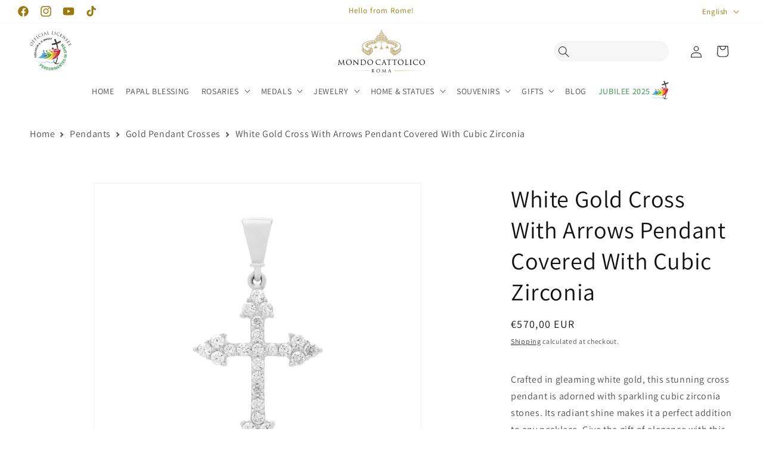

--- FILE ---
content_type: text/css
request_url: https://www.mondocattolico.com/cdn/shop/t/37/assets/fonts.css?v=113096388506308191601698825045
body_size: -723
content:
@font-face {
    font-family: 'Assistant';
    src: url('/cdn/shop/files/Assistant_Bold.woff2') format('woff2');
    font-weight: 700;
    font-style: normal;
    font-display: swap;
}
@font-face {
    font-family: 'Assistant';
    src: url('/cdn/shop/files/Assistant_Regular.woff2') format('woff2');
    font-weight: 400;
    font-style: normal;
    font-display: swap;
}

--- FILE ---
content_type: text/javascript; charset=utf-8
request_url: https://www.mondocattolico.com/products/white-gold-cross-with-arrows-pendant-covered-with-cubic-zirconia.js
body_size: 414
content:
{"id":9038163706200,"title":"White Gold Cross With Arrows Pendant Covered With Cubic Zirconia","handle":"white-gold-cross-with-arrows-pendant-covered-with-cubic-zirconia","description":"\u003cp\u003eCrafted in gleaming white gold, this stunning cross pendant is adorned with sparkling cubic zirconia stones. Its radiant shine makes it a perfect addition to any necklace. Give the gift of elegance with this stylish and meaningful piece.\u003c\/p\u003e","published_at":"2024-03-01T12:44:32+01:00","created_at":"2024-02-29T16:13:27+01:00","vendor":"MONDO CATTOLICO ROMA","type":"Pendant","tags":["Gold Pendant Crosses","Latin Cross Pendants \u0026 Necklaces","Pendants","White Gold Crosses","Women's Pendants"],"price":57000,"price_min":57000,"price_max":57000,"available":true,"price_varies":false,"compare_at_price":null,"compare_at_price_min":0,"compare_at_price_max":0,"compare_at_price_varies":false,"variants":[{"id":47874263384408,"title":"19 mm (0.75 in)","option1":"19 mm (0.75 in)","option2":null,"option3":null,"sku":"8699","requires_shipping":true,"taxable":true,"featured_image":null,"available":true,"name":"White Gold Cross With Arrows Pendant Covered With Cubic Zirconia - 19 mm (0.75 in)","public_title":"19 mm (0.75 in)","options":["19 mm (0.75 in)"],"price":57000,"weight":100,"compare_at_price":null,"inventory_management":"shopify","barcode":"","quantity_rule":{"min":1,"max":null,"increment":1},"quantity_price_breaks":[],"requires_selling_plan":false,"selling_plan_allocations":[]}],"images":["\/\/cdn.shopify.com\/s\/files\/1\/0627\/7991\/6543\/files\/white-gold-cross-with-arrows-pendant-covered-with-cubic-zirconia-54168350982488.jpg?v=1709219859","\/\/cdn.shopify.com\/s\/files\/1\/0627\/7991\/6543\/files\/white-gold-cross-with-arrows-pendant-covered-with-cubic-zirconia-54168350392664.jpg?v=1709219856"],"featured_image":"\/\/cdn.shopify.com\/s\/files\/1\/0627\/7991\/6543\/files\/white-gold-cross-with-arrows-pendant-covered-with-cubic-zirconia-54168350982488.jpg?v=1709219859","options":[{"name":"Height","position":1,"values":["19 mm (0.75 in)"]}],"url":"\/products\/white-gold-cross-with-arrows-pendant-covered-with-cubic-zirconia","media":[{"alt":"Mondo Cattolico Pendant White Gold Cross With Arrows Pendant Covered With Cubic Zirconia","id":46815560696152,"position":1,"preview_image":{"aspect_ratio":1.0,"height":2500,"width":2500,"src":"https:\/\/cdn.shopify.com\/s\/files\/1\/0627\/7991\/6543\/files\/white-gold-cross-with-arrows-pendant-covered-with-cubic-zirconia-54168350982488.jpg?v=1709219859"},"aspect_ratio":1.0,"height":2500,"media_type":"image","src":"https:\/\/cdn.shopify.com\/s\/files\/1\/0627\/7991\/6543\/files\/white-gold-cross-with-arrows-pendant-covered-with-cubic-zirconia-54168350982488.jpg?v=1709219859","width":2500},{"alt":"Mondo Cattolico Pendant White Gold Cross With Arrows Pendant Covered With Cubic Zirconia","id":46815559975256,"position":2,"preview_image":{"aspect_ratio":1.0,"height":2500,"width":2500,"src":"https:\/\/cdn.shopify.com\/s\/files\/1\/0627\/7991\/6543\/files\/white-gold-cross-with-arrows-pendant-covered-with-cubic-zirconia-54168350392664.jpg?v=1709219856"},"aspect_ratio":1.0,"height":2500,"media_type":"image","src":"https:\/\/cdn.shopify.com\/s\/files\/1\/0627\/7991\/6543\/files\/white-gold-cross-with-arrows-pendant-covered-with-cubic-zirconia-54168350392664.jpg?v=1709219856","width":2500}],"requires_selling_plan":false,"selling_plan_groups":[]}

--- FILE ---
content_type: text/javascript; charset=utf-8
request_url: https://www.mondocattolico.com/products/white-gold-london-chain.js
body_size: 467
content:
{"id":7565648331007,"title":"White Gold Curb London Chain","handle":"white-gold-london-chain","description":"\u003cp\u003e18kt White gold curb London chain. The length of the chain is 60 centimeters.\u003c\/p\u003e\n\u003cp\u003e \u003c\/p\u003e","published_at":"2022-03-01T16:42:13+01:00","created_at":"2022-03-01T16:42:13+01:00","vendor":"MONDO CATTOLICO ROMA","type":"Jewelry","tags":["Gold Chains","Necklaces","White Gold Chains","White Gold Necklaces"],"price":201000,"price_min":201000,"price_max":201000,"available":false,"price_varies":false,"compare_at_price":null,"compare_at_price_min":0,"compare_at_price_max":0,"compare_at_price_varies":false,"variants":[{"id":43846580076799,"title":"Cm 60 (23.6 in)","option1":"Cm 60 (23.6 in)","option2":null,"option3":null,"sku":"11646","requires_shipping":true,"taxable":true,"featured_image":null,"available":false,"name":"White Gold Curb London Chain - Cm 60 (23.6 in)","public_title":"Cm 60 (23.6 in)","options":["Cm 60 (23.6 in)"],"price":201000,"weight":10,"compare_at_price":null,"inventory_management":"shopify","barcode":"","quantity_rule":{"min":1,"max":null,"increment":1},"quantity_price_breaks":[],"requires_selling_plan":false,"selling_plan_allocations":[]}],"images":["\/\/cdn.shopify.com\/s\/files\/1\/0627\/7991\/6543\/files\/white-gold-curb-london-chain-39290595279103.jpg?v=1686172880","\/\/cdn.shopify.com\/s\/files\/1\/0627\/7991\/6543\/files\/white-gold-curb-london-chain-39290596065535.jpg?v=1686172876"],"featured_image":"\/\/cdn.shopify.com\/s\/files\/1\/0627\/7991\/6543\/files\/white-gold-curb-london-chain-39290595279103.jpg?v=1686172880","options":[{"name":"Length","position":1,"values":["Cm 60 (23.6 in)"]}],"url":"\/products\/white-gold-london-chain","media":[{"alt":"MONDO CATTOLICO Jewelry Cm 60 (23.6 in) White Gold Curb London Chain","id":43336587903320,"position":1,"preview_image":{"aspect_ratio":1.0,"height":2500,"width":2500,"src":"https:\/\/cdn.shopify.com\/s\/files\/1\/0627\/7991\/6543\/files\/white-gold-curb-london-chain-39290595279103.jpg?v=1686172880"},"aspect_ratio":1.0,"height":2500,"media_type":"image","src":"https:\/\/cdn.shopify.com\/s\/files\/1\/0627\/7991\/6543\/files\/white-gold-curb-london-chain-39290595279103.jpg?v=1686172880","width":2500},{"alt":"MONDO CATTOLICO Jewelry Cm 60 (23.6 in) White Gold Curb London Chain","id":43336587280728,"position":2,"preview_image":{"aspect_ratio":1.0,"height":2500,"width":2500,"src":"https:\/\/cdn.shopify.com\/s\/files\/1\/0627\/7991\/6543\/files\/white-gold-curb-london-chain-39290596065535.jpg?v=1686172876"},"aspect_ratio":1.0,"height":2500,"media_type":"image","src":"https:\/\/cdn.shopify.com\/s\/files\/1\/0627\/7991\/6543\/files\/white-gold-curb-london-chain-39290596065535.jpg?v=1686172876","width":2500}],"requires_selling_plan":false,"selling_plan_groups":[]}

--- FILE ---
content_type: text/javascript; charset=utf-8
request_url: https://www.mondocattolico.com/products/white-gold-london-chain.js
body_size: -247
content:
{"id":7565648331007,"title":"White Gold Curb London Chain","handle":"white-gold-london-chain","description":"\u003cp\u003e18kt White gold curb London chain. The length of the chain is 60 centimeters.\u003c\/p\u003e\n\u003cp\u003e \u003c\/p\u003e","published_at":"2022-03-01T16:42:13+01:00","created_at":"2022-03-01T16:42:13+01:00","vendor":"MONDO CATTOLICO ROMA","type":"Jewelry","tags":["Gold Chains","Necklaces","White Gold Chains","White Gold Necklaces"],"price":201000,"price_min":201000,"price_max":201000,"available":false,"price_varies":false,"compare_at_price":null,"compare_at_price_min":0,"compare_at_price_max":0,"compare_at_price_varies":false,"variants":[{"id":43846580076799,"title":"Cm 60 (23.6 in)","option1":"Cm 60 (23.6 in)","option2":null,"option3":null,"sku":"11646","requires_shipping":true,"taxable":true,"featured_image":null,"available":false,"name":"White Gold Curb London Chain - Cm 60 (23.6 in)","public_title":"Cm 60 (23.6 in)","options":["Cm 60 (23.6 in)"],"price":201000,"weight":10,"compare_at_price":null,"inventory_management":"shopify","barcode":"","quantity_rule":{"min":1,"max":null,"increment":1},"quantity_price_breaks":[],"requires_selling_plan":false,"selling_plan_allocations":[]}],"images":["\/\/cdn.shopify.com\/s\/files\/1\/0627\/7991\/6543\/files\/white-gold-curb-london-chain-39290595279103.jpg?v=1686172880","\/\/cdn.shopify.com\/s\/files\/1\/0627\/7991\/6543\/files\/white-gold-curb-london-chain-39290596065535.jpg?v=1686172876"],"featured_image":"\/\/cdn.shopify.com\/s\/files\/1\/0627\/7991\/6543\/files\/white-gold-curb-london-chain-39290595279103.jpg?v=1686172880","options":[{"name":"Length","position":1,"values":["Cm 60 (23.6 in)"]}],"url":"\/products\/white-gold-london-chain","media":[{"alt":"MONDO CATTOLICO Jewelry Cm 60 (23.6 in) White Gold Curb London Chain","id":43336587903320,"position":1,"preview_image":{"aspect_ratio":1.0,"height":2500,"width":2500,"src":"https:\/\/cdn.shopify.com\/s\/files\/1\/0627\/7991\/6543\/files\/white-gold-curb-london-chain-39290595279103.jpg?v=1686172880"},"aspect_ratio":1.0,"height":2500,"media_type":"image","src":"https:\/\/cdn.shopify.com\/s\/files\/1\/0627\/7991\/6543\/files\/white-gold-curb-london-chain-39290595279103.jpg?v=1686172880","width":2500},{"alt":"MONDO CATTOLICO Jewelry Cm 60 (23.6 in) White Gold Curb London Chain","id":43336587280728,"position":2,"preview_image":{"aspect_ratio":1.0,"height":2500,"width":2500,"src":"https:\/\/cdn.shopify.com\/s\/files\/1\/0627\/7991\/6543\/files\/white-gold-curb-london-chain-39290596065535.jpg?v=1686172876"},"aspect_ratio":1.0,"height":2500,"media_type":"image","src":"https:\/\/cdn.shopify.com\/s\/files\/1\/0627\/7991\/6543\/files\/white-gold-curb-london-chain-39290596065535.jpg?v=1686172876","width":2500}],"requires_selling_plan":false,"selling_plan_groups":[]}